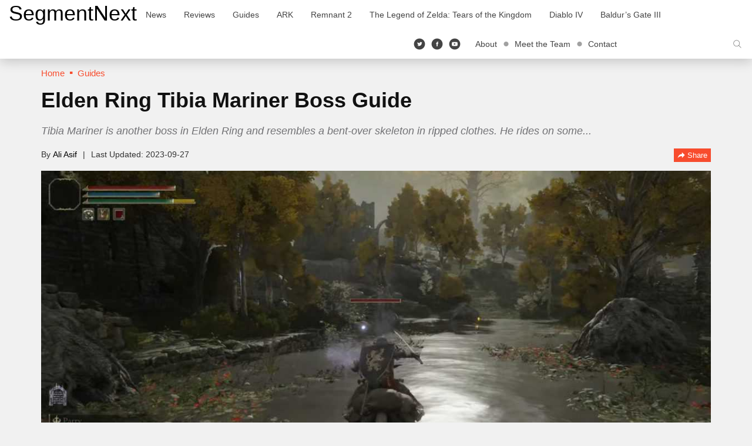

--- FILE ---
content_type: text/css
request_url: https://cdn.segmentnextimages.com/wp-content/plugins/aksile-silo/public/css/aksile-silo-public.css?ver=1768784682
body_size: 11150
content:
@charset "UTF-8";
/*
To change this license header, choose License Headers in Project Properties.
To change this template file, choose Tools | Templates
and open the template in the editor.
*/
/*
    Created on : 31-Jul-2018, 01:18:21
    Author     : Mohsin Rafique
*/
/*------------------------------------------------------------------------------
# Fonts
------------------------------------------------------------------------------*/
/*------------------------------------------------------------------------------
## SN Icons
------------------------------------------------------------------------------*/
@font-face {
    font-family: 'fiowo-icons';
    src: url('../fonts/sn-icons/fiowo-icons.eot');
    src: url('../fonts/sn-icons/fiowo-icons.eot?#iefix') format('embedded-opentype'),
        url('../fonts/sn-icons/fiowo-icons.woff') format('woff'), url('../fonts/sn-icons/fiowo-icons.ttf') format('truetype'),
        url('../fonts/sn-icons/fiowo-icons.svg#fiowo-icons') format('svg');
    font-weight: normal;
    font-style: normal;
    line-height: 1;
}
[data-icon]:before {
    font-family: 'fiowo-icons' !important;
    content: attr(data-icon);
    font-style: normal !important;
    font-weight: normal !important;
    font-variant: normal !important;
    text-transform: none !important;
    speak: none;
    line-height: 1;
    -webkit-font-smoothing: antialiased;
    -moz-osx-font-smoothing: grayscale;
}

[class^='icon-']:before,
[class*=' icon-']:before {
    font-family: 'fiowo-icons' !important;
    font-style: normal !important;
    font-weight: normal !important;
    font-variant: normal !important;
    text-transform: none !important;
    speak: none;
    line-height: 1;
    -webkit-font-smoothing: antialiased;
    -moz-osx-font-smoothing: grayscale;
}

.icon-close:before {
    content: '\61';
}

.icon-comment:before {
    content: '\62';
}

.icon-email:before {
    content: '\63';
}

.icon-enter:before {
    content: '\64';
}

.icon-facebook-circle:before {
    content: '\65';
}

.icon-login:before {
    content: '\66';
}

.icon-menu:before {
    content: '\67';
}

.icon-nintendo-3ds:before {
    content: '\68';
}

.icon-pc:before {
    content: '\69';
}

.icon-play:before {
    content: '\6a';
}

.icon-play-station:before {
    content: '\6b';
}

.icon-profile:before {
    content: '\6c';
}

.icon-ps-vista:before {
    content: '\6d';
}

.icon-search:before {
    content: '\6f';
}

.icon-share:before {
    content: '\70';
}

.icon-share-circle:before {
    content: '\71';
}

.icon-show-hide:before {
    content: '\72';
}

.icon-twitter:before {
    content: '\73';
}

.icon-twitter-circle:before {
    content: '\74';
}

.icon-wii-u:before {
    content: '\75';
}

.icon-xbox:before {
    content: '\76';
}

.icon-youtube:before {
    content: '\77';
}

.icon-google-plus:before {
    content: '\78';
}

.icon-arrow-right:before {
    content: '\79';
}

.icon-arrow-left:before {
    content: '\7a';
}

.icon-linked-in:before {
    content: '\41';
}

.icon-facebook:before {
    content: '\42';
}

.icon-linkedin-open:before {
    content: '\43';
}

.icon-redit:before {
    content: '\44';
}

.icon-replay:before {
    content: '\6e';
}

.icon-tick-2:before {
    content: '\45';
}

.icon-tick:before {
    content: '\46';
}

.icon-arrow-up:before {
    content: '\47';
}

.icon-arrow-down:before {
    content: '\48';
}

.icon-cross:before {
    content: '\49';
}

.icon-arrow-left-2:before {
    content: '\4a';
}

.icon-arrow-right-2:before {
    content: '\4b';
}

/*------------------------------------------------------------------------------
# Slick Slider
------------------------------------------------------------------------------*/
/* Slider */
.slick-slider {
    position: relative;
    display: block;
    -webkit-box-sizing: border-box;
    box-sizing: border-box;
    -webkit-touch-callout: none;
    -webkit-user-select: none;
    -khtml-user-select: none;
    -moz-user-select: none;
    -ms-user-select: none;
    user-select: none;
    -ms-touch-action: pan-y;
    touch-action: pan-y;
    -webkit-tap-highlight-color: transparent;
}

.slick-list {
    position: relative;
    overflow: hidden;
    display: block;
    margin: 0;
    padding: 0;
}
.slick-list:focus {
    outline: none;
}
.slick-list.dragging {
    cursor: pointer;
    cursor: hand;
}

.slick-slider .slick-track,
.slick-slider .slick-list {
    -webkit-transform: translate3d(0, 0, 0);
    -moz-transform: translate3d(0, 0, 0);
    -ms-transform: translate3d(0, 0, 0);
    -o-transform: translate3d(0, 0, 0);
    transform: translate3d(0, 0, 0);
}

.slick-track {
    position: relative;
    left: 0;
    top: 0;
    display: block;
    margin-left: auto;
    margin-right: auto;
}
.slick-track:before,
.slick-track:after {
    content: '';
    display: table;
}
.slick-track:after {
    clear: both;
}
.slick-loading .slick-track {
    visibility: hidden;
}

.slick-slide {
    float: left;
    height: 100%;
    min-height: 1px;
    display: none;
}
[dir='rtl'] .slick-slide {
    float: right;
}
.slick-slide img {
    display: block;
}
.slick-slide.slick-loading img {
    display: none;
}
.slick-slide.dragging img {
    pointer-events: none;
}
.slick-initialized .slick-slide {
    display: block;
}
.slick-loading .slick-slide {
    visibility: hidden;
}
.slick-vertical .slick-slide {
    display: block;
    height: auto;
    border: 1px solid transparent;
}

.slick-arrow.slick-hidden {
    display: none;
}

/* Slider */
.slick-loading .slick-list {
    background: #fff url('./ajax-loader.gif') center center no-repeat;
}
.slick-list .slick-slide {
    padding: 15px 20px 25px 30px;
    position: relative;
}
.slick-list .slick-slide:after {
    background: #d7d7d7;
    content: '';
    display: block;
    height: 80%;
    position: absolute;
    right: 0;
    top: 10%;
    width: 1px;
}

/* Icons */
@font-face {
    font-family: 'slick';
    src: url('../fonts/slick/slick.eot');
    src: url('../fonts/slick/slick.eot?#iefix') format('embedded-opentype'), url('../fonts/slick/slick.woff') format('woff'),
        url('../fonts/slick/slick.ttf') format('truetype'), url('../fonts/slick/slick.svg#slick') format('svg');
    font-weight: normal;
    font-style: normal;
}
/* Arrows */
.slick-prev,
.slick-next {
    position: absolute;
    display: block;
    height: 20px;
    width: 20px;
    line-height: 0px;
    font-size: 0px;
    cursor: pointer;
    background: transparent;
    color: transparent;
    top: 50%;
    -webkit-transform: translate(0, -50%);
    -ms-transform: translate(0, -50%);
    transform: translate(0, -50%);
    padding: 0;
    border: none;
    outline: none;
}
.slick-prev:hover,
.slick-prev:focus,
.slick-next:hover,
.slick-next:focus {
    outline: none;
    background: transparent;
    color: transparent;
}
.slick-prev:hover:before,
.slick-prev:focus:before,
.slick-next:hover:before,
.slick-next:focus:before {
    opacity: 1;
}
.slick-prev.slick-disabled:before,
.slick-next.slick-disabled:before {
    opacity: 0.25;
}
.slick-prev:before,
.slick-next:before {
    font-family: 'slick';
    font-size: 20px;
    line-height: 1;
    color: black;
    opacity: 0.75;
    -webkit-font-smoothing: antialiased;
    -moz-osx-font-smoothing: grayscale;
}

.slick-prev {
    left: -25px;
}
[dir='rtl'] .slick-prev {
    left: auto;
    right: -25px;
}
.slick-prev:before {
    font-family: 'segmentnext-icons';
    content: attr(data-icon);
    font-style: normal;
    font-weight: normal;
    font-variant: normal;
    text-transform: none;
    speak: none;
    line-height: 1;
    -webkit-font-smoothing: antialiased;
    -moz-osx-font-smoothing: grayscale;
    content: 'c';
}
[dir='rtl'] .slick-prev:before {
    content: 'b';
}

.slick-next {
    right: -25px;
}
[dir='rtl'] .slick-next {
    left: -25px;
    right: auto;
}
.slick-next:before {
    font-family: 'segmentnext-icons';
    content: attr(data-icon);
    font-style: normal;
    font-weight: normal;
    font-variant: normal;
    text-transform: none;
    speak: none;
    line-height: 1;
    -webkit-font-smoothing: antialiased;
    -moz-osx-font-smoothing: grayscale;
    content: 'b';
}
[dir='rtl'] .slick-next:before {
    content: 'c';
}

/* Dots */
.slick-dotted.slick-slider {
    margin-bottom: 30px;
}

.slick-dots {
    position: absolute;
    bottom: -25px;
    list-style: none;
    display: block;
    text-align: center;
    padding: 0;
    margin: 0;
    width: 100%;
}
.slick-dots li {
    position: relative;
    display: inline-block;
    height: 20px;
    width: 20px;
    margin: 0 5px;
    padding: 0;
    cursor: pointer;
}
.slick-dots li button {
    border: 0;
    background: transparent;
    display: block;
    height: 20px;
    width: 20px;
    outline: none;
    line-height: 0px;
    font-size: 0px;
    color: transparent;
    padding: 5px;
    cursor: pointer;
}
.slick-dots li button:hover,
.slick-dots li button:focus {
    outline: none;
}
.slick-dots li button:hover:before,
.slick-dots li button:focus:before {
    opacity: 1;
}
.slick-dots li button:before {
    position: absolute;
    top: 0;
    left: 0;
    content: '•';
    width: 20px;
    height: 20px;
    font-family: 'slick';
    font-size: 6px;
    line-height: 20px;
    text-align: center;
    color: black;
    opacity: 0.25;
    -webkit-font-smoothing: antialiased;
    -moz-osx-font-smoothing: grayscale;
}
.slick-dots li.slick-active button:before {
    color: black;
    opacity: 0.75;
}

/*------------------------------------------------------------------------------
# Components
------------------------------------------------------------------------------*/
/*------------------------------------------------------------------------------
## Related Posts
------------------------------------------------------------------------------*/
.related-articles {
    background: #fff;
    padding-bottom: 50px;
}
.related-articles h4 {
    font-size: 14px;
    margin-bottom: 10px;
    text-transform: uppercase;
}

.related-posts-drawer {
    left: 0;
    right: 0;
    bottom: auto;
    display: block;
    margin-top: 100vh;
    position: fixed;
    top: 0;
    -webkit-transform: translateY(0);
    -ms-transform: translateY(0);
    transform: translateY(0);
    width: 100%;
    z-index: 20;
}
@media (min-width: 1024px) {
    .related-posts-drawer {
        display: block;
    }
}
@media (max-width: 991px) {
    .related-posts-drawer {
        display: none;
    }
}
.related-posts-drawer:after {
    border-top: 1px solid #d7d7d7;
    content: '';
    display: block;
    margin: auto;
    max-width: 1440px;
}
.related-posts-drawer .drawer-toggle {
    height: 38px;
    padding: 0;
    width: 100%;
}
.related-posts-drawer .drawer-toggle .drawer-toggle-btn-wrap {
    border-bottom: 1px solid #d7d7d7;
    display: block !important;
    -ms-flex-preferred-size: 81.25734%;
    flex-basis: 81.25734%;
    margin-left: 8.37133%;
    margin-right: 1.03799%;
    padding-left: 0;
    width: 81.25734%;
}
.related-posts-drawer .drawer-toggle .drawer-toggle-btn-wrap:after {
    clear: both;
    content: '';
    display: table;
}
.related-posts-drawer .drawer-toggle .drawer-toggle-btn-wrap .more-drawer__toggle-btn {
    -moz-appearance: none;
    -webkit-appearance: none;
    background: #d7d7d7;
    border: none;
    float: right;
    height: 38px;
    min-width: 240px;
}
.related-posts-drawer .drawer-toggle .drawer-toggle-btn-wrap .more-drawer__toggle-btn .more-drawer__toggle-btn-text {
    float: none;
    text-align: left;
}
.related-posts-drawer .drawer-toggle .drawer-toggle-btn-wrap .more-drawer__toggle-btn .more-drawer__toggle-btn-text:before {
    content: '-';
    display: inline-block;
    text-align: center;
    width: 20px;
}
.related-posts-drawer .drawer-toggle .drawer-toggle-btn-wrap .more-drawer__toggle-btn.expanded .more-drawer__toggle-btn-text:before {
    content: '+';
}

.scroll-viewed-50 .related-posts-drawer {
    -webkit-transform: translateY(-100%);
    -ms-transform: translateY(-100%);
    transform: translateY(-100%);
    -webkit-transition: -webkit-transform 1s;
    transition: -webkit-transform 1s;
    -o-transition: transform 1s;
    transition: transform 1s;
    transition: transform 1s, -webkit-transform 1s;
}

.related-posts-content,
.related-posts-mobile {
    background: #fff;
    height: auto;
    /* Slider */
}
.related-posts-content h4,
.related-posts-mobile h4 {
    margin-bottom: 10px;
    padding-top: 20px;
    padding-left: 30px;
}
.related-posts-content.slick-dotted.slick-slider,
.related-posts-mobile.slick-dotted.slick-slider {
    margin-bottom: 0;
}
.related-posts-content .related-articles-link,
.related-posts-mobile .related-articles-link {
    font-size: 14px;
    line-height: 1.5;
    display: -webkit-box;
    display: -ms-flexbox;
    display: flex;
    -webkit-box-align: start;
    -ms-flex-align: start;
    align-items: flex-start;
}
.related-posts-content .related-articles-link figure,
.related-posts-mobile .related-articles-link figure {
    display: -webkit-box;
    display: -ms-flexbox;
    display: flex;
    -webkit-box-flex: 0;
    -ms-flex: 0 0 85px;
    flex: 0 0 85px;
    margin: 0 20px 0 0;
    max-width: 85px;
    width: 85px;
}
.related-posts-content .related-articles-link figure img,
.related-posts-mobile .related-articles-link figure img {
    width: 100%;
    max-height: 80px;
}
.related-posts-content .slick-slide:after,
.related-posts-mobile .slick-slide:after {
    height: 100%;
    top: 0;
}
.related-posts-content .slick-track,
.related-posts-mobile .slick-track {
    display: -webkit-box;
    display: -ms-flexbox;
    display: flex;
    -webkit-box-align: center;
    -ms-flex-align: center;
    align-items: center;
}

.related-posts-content {
    max-height: 0;
    overflow: hidden;
    position: relative;
}
.related-posts-content.expanded {
    max-height: 100%;
}
.related-posts-content .slick-slider {
    width: 90%;
    margin: 0 auto;
}
.related-posts-content .slick-arrow {
    width: 65px;
    height: 65px;
    border-radius: 50%;
}
.related-posts-content .slick-arrow:hover {
    -webkit-box-shadow: 0 2px 4px 0 rgba(0, 0, 0, 0.12);
    box-shadow: 0 2px 4px 0 rgba(0, 0, 0, 0.12);
}
.related-posts-content .slick-prev {
    left: -65px;
}
.related-posts-content .slick-next {
    right: -65px;
}

.related-posts-mobile .related-articles-link {
    font-size: 14px;
    line-height: 1.5;
}
.related-posts-mobile .slick-list {
    padding-bottom: 10px;
}
.related-posts-mobile .slick-list .slick-slide {
    padding: 0 50px;
}
.related-posts-mobile .slick-dots {
    padding: 0;
}
.related-posts-mobile .slick-dots li button:before {
    width: 10px;
    height: 10px;
    line-height: 8px;
    color: #fff;
    border: 1px solid #202124;
    background: #202124;
    border-radius: 50%;
}
.related-posts-mobile .slick-dots li.slick-active button:before {
    color: #000;
}

.external-link {
    background-position: center right;
    background-repeat: no-repeat;
    background-image: url(../images/external-link.svg);
    background-image: -webkit-gradient(linear, left top, left bottom, from(transparent), to(transparent)),
        url('../images/external-link.svg');
    background-image: -webkit-linear-gradient(transparent, transparent), url('../images/external-link.svg');
    background-image: -o-linear-gradient(transparent, transparent), url('../images/external-link.svg');
    background-image: linear-gradient(transparent, transparent), url('../images/external-link.svg');
    padding-right: 13px;
}

/*------------------------------------------------------------------------------
## Style the buttons that are used to open and close the accordion panel
------------------------------------------------------------------------------*/
.articles-guide {
    margin: 0 auto 25px;
    padding-top: 25px;
    border-top: 2px solid #f84c2d;
    border-bottom: 2px solid #f84c2d;
}
.articles-guide h4 {
    margin-bottom: 20px;
}
.articles-guide .accordion {
    background-color: #eee;
    color: #444;
    cursor: pointer;
    padding: 18px 40px 18px 18px;
    width: 100%;
    border: none;
    text-align: left;
    outline: none;
    font-size: 15px;
    -webkit-transition: 0.4s;
    -o-transition: 0.4s;
    transition: 0.4s;
    position: relative;
}
.articles-guide .active,
.articles-guide .accordion:hover {
    background-color: #ccc;
}
.articles-guide .accordion:after {
    content: '\002B';
    color: #777;
    font-weight: bold;
    position: absolute;
    right: 15px;
    top: 50%;
    -webkit-transform: translateY(-50%);
    -ms-transform: translateY(-50%);
    transform: translateY(-50%);
}
.articles-guide .active:after {
    content: '\2212';
}
.articles-guide .collapse-control {
    position: absolute;
    top: 53%;
    -webkit-transform: translateY(-53%);
    -ms-transform: translateY(-53%);
    transform: translateY(-53%);
    right: 20px;
    -webkit-transform-origin: center;
    -ms-transform-origin: center;
    transform-origin: center;
}
.articles-guide .collapse-control .collapse-control-length {
    font-weight: 500;
    margin-right: 5px;
    opacity: 1;
    -webkit-transition: opacity 0.15s;
    -o-transition: opacity 0.15s;
    transition: opacity 0.15s;
    font-size: 15px;
}
.articles-guide .active .collapse-control .collapse-control-length {
    opacity: 0;
}
.articles-guide .panel {
    padding: 1px 18px 0 18px;
    background-color: white;
    max-height: 0;
    overflow: hidden;
    -webkit-transition: max-height 0.2s ease-out;
    -o-transition: max-height 0.2s ease-out;
    transition: max-height 0.2s ease-out;
}
.articles-guide .panel a {
    font-size: 16px;
}
.articles-guide .panel p {
    margin: 20px 0;
}

/*------------------------------------------------------------------------------
## Sidebar Menu
------------------------------------------------------------------------------*/
.sidebar-menu-area .menu-home {
    padding: 10px;
    font-weight: 500;
    color: #fff;
}
.sidebar-menu-area .nav.nav-sidebar {
    list-style: none;
    background: #333;
}
.sidebar-menu-area .nav.nav-sidebar li a {
    display: block;
    font-weight: 500;
    font-size: 13px;
    color: #cfcfcf;
    padding: 8px 10px 8px 17px;
    -webkit-transition: all 0.25s ease-in;
    -o-transition: all 0.25s ease-in;
    transition: all 0.25s ease-in;
}
.sidebar-menu-area .nav.nav-sidebar li a::before {
    font-family: 'segmentnext-icons';
    content: attr(data-icon);
    font-style: normal;
    font-weight: normal;
    font-variant: normal;
    text-transform: none;
    speak: none;
    line-height: 1;
    -webkit-font-smoothing: antialiased;
    -moz-osx-font-smoothing: grayscale;
    content: '\38';
    font-size: 5px;
    padding-right: 9px;
    position: relative;
    top: -2px;
}
.sidebar-menu-area .nav.nav-sidebar li a:hover,
.sidebar-menu-area .nav.nav-sidebar li a:focus {
    background: transparent;
    color: #fff;
}
.sidebar-menu-area .nav.nav-sidebar li.current-menu-item {
    background: #f84c2d;
}
.sidebar-menu-area .nav.nav-sidebar li.current-menu-item a {
    color: #fff;
}
.sidebar-menu-area .nav.nav-sidebar li.current-menu-item .trigger.icon-arrow-left::before,
.sidebar-menu-area .nav.nav-sidebar li.current-menu-item .trigger2.icon-arrow-left::before {
    color: #fff;
}
.sidebar-menu-area .nav.nav-sidebar li.home a {
    background: #111;
    color: #fff;
    font-size: 14px;
    padding: 8px 10px;
}
.sidebar-menu-area .nav.nav-sidebar li.home a::before {
    font-family: 'segmentnext-icons';
    content: attr(data-icon);
    font-style: normal;
    font-weight: normal;
    font-variant: normal;
    text-transform: none;
    speak: none;
    line-height: 1;
    -webkit-font-smoothing: antialiased;
    -moz-osx-font-smoothing: grayscale;
    content: '\39';
    font-size: 15px;
    position: relative;
    padding-right: 6px;
    top: 1px;
}
.sidebar-menu-area .nav.nav-sidebar li.menu-item-has-children .toggleWrap a,
.sidebar-menu-area .nav.nav-sidebar li.menu-item-has-children .toggleWrap2 a {
    padding-left: 31px;
}
.sidebar-menu-area .nav.nav-sidebar li.menu-item-has-children .toggleWrap a::before,
.sidebar-menu-area .nav.nav-sidebar li.menu-item-has-children .toggleWrap2 a::before {
    display: none;
}
.sidebar-menu-area .nav.nav-sidebar li.menu-item-has-children .trigger,
.sidebar-menu-area .nav.nav-sidebar li.menu-item-has-children .trigger2 {
    float: left;
    font-family: 'segmentnext-icons';
    content: attr(data-icon);
    font-style: normal;
    font-weight: normal;
    font-variant: normal;
    text-transform: none;
    speak: none;
    line-height: 1;
    -webkit-font-smoothing: antialiased;
    -moz-osx-font-smoothing: grayscale;
    content: '\36';
    font-size: 16px;
    position: relative;
    top: 11px;
    left: 10px;
    color: #f84c2d;
    cursor: pointer;
    -webkit-transition: -webkit-transform 0.25s ease;
    transition: -webkit-transform 0.25s ease;
    -o-transition: transform 0.25s ease;
    transition: transform 0.25s ease;
    transition: transform 0.25s ease, -webkit-transform 0.25s ease;
}
.sidebar-menu-area .nav.nav-sidebar li.menu-item-has-children .openMenu .trigger,
.sidebar-menu-area .nav.nav-sidebar li.menu-item-has-children .openMenu .trigger2 {
    -webkit-transform: rotate(90deg);
    -ms-transform: rotate(90deg);
    transform: rotate(90deg);
}
.sidebar-menu-area .nav.nav-sidebar li.menu-item-has-children .nav-sidebar-sub,
.sidebar-menu-area .nav.nav-sidebar li.menu-item-has-children .grandchild-menu {
    padding: 0;
    display: none;
    list-style-type: none;
    background: #444;
}
.sidebar-menu-area .nav.nav-sidebar li.menu-item-has-children .nav-sidebar-sub li a,
.sidebar-menu-area .nav.nav-sidebar li.menu-item-has-children .grandchild-menu li a {
    padding-left: 47px;
    font-weight: 400;
}
.sidebar-menu-area .nav.nav-sidebar li.menu-item-has-children .nav-sidebar-sub li a::before,
.sidebar-menu-area .nav.nav-sidebar li.menu-item-has-children .grandchild-menu li a::before {
    font-family: 'segmentnext-icons';
    content: attr(data-icon);
    font-style: normal;
    font-weight: normal;
    font-variant: normal;
    text-transform: none;
    speak: none;
    line-height: 1;
    -webkit-font-smoothing: antialiased;
    -moz-osx-font-smoothing: grayscale;
    content: '\38';
    font-size: 5px;
    padding-right: 9px;
    position: relative;
    top: -2px;
}
.sidebar-menu-area .nav.nav-sidebar li.menu-item-has-children .nav-sidebar-sub li.menu-item-has-children .trigger,
.sidebar-menu-area .nav.nav-sidebar li.menu-item-has-children .nav-sidebar-sub li.menu-item-has-children .trigger2,
.sidebar-menu-area .nav.nav-sidebar li.menu-item-has-children .grandchild-menu li.menu-item-has-children .trigger,
.sidebar-menu-area .nav.nav-sidebar li.menu-item-has-children .grandchild-menu li.menu-item-has-children .trigger2 {
    top: 9px;
    left: 25px;
}
.sidebar-menu-area .nav.nav-sidebar li.menu-item-has-children .grandchild-menu li a {
    font-size: 12px;
    padding-top: 4px;
    padding-bottom: 6px;
}

/*------------------------------------------------------------------------------
## Mobile Silo Menu
------------------------------------------------------------------------------*/
.noOver {
    overflow: hidden;
    height: 100%;
}

.silo-navbar {
    min-height: 46px;
}
.silo-navbar .navbar {
    min-height: auto;
    background: #f1f1f1;
    -webkit-box-shadow: 0 2px 2px 0 rgba(0, 0, 0, 0.1);
    box-shadow: 0 2px 2px 0 rgba(0, 0, 0, 0.1);
    position: relative;
    top: 0;
    left: 0;
    z-index: 9;
    width: 100%;
    border: 0;
}
.silo-navbar .navbar.sticky {
    position: fixed;
    top: 0;
}
.silo-navbar .navbar .navbar-header {
    z-index: 10;
    position: relative;
}
.silo-navbar .navbar .navbar-brand {
    font-size: 14px;
    line-height: 14px;
    height: auto;
    padding: 15px;
    font-family: 'SNHeadings', -apple-system, BlinkMacSystemFont, 'Segoe UI', Roboto, 'Helvetica Neue', Arial, sans-serif,
        'Apple Color Emoji', 'Segoe UI Emoji', 'Segoe UI Symbol';
    text-transform: uppercase;
    color: #333;
}
.silo-navbar .navbar .navbar-toggle {
    position: absolute;
    padding: 8px 10px 0;
    margin: 0;
    right: 0;
    width: 100%;
    text-align: right;
    color: #333;
}
.silo-navbar .navbar .navbar-toggle i {
    font-size: 28px;
    line-height: 28px;
}
.silo-navbar .navbar .navbar-collapse {
    position: fixed;
    width: 100%;
    height: 100%;
    top: 0;
    background: #f1f1f1;
    padding: 0;
    z-index: 10;
    overflow: auto;
}
.silo-navbar .navbar .navbar-collapse .navbar-nav {
    margin: 0;
}
.silo-navbar .navbar li {
    border-bottom: solid 2px rgba(0, 0, 0, 0.07);
}
.silo-navbar .navbar li:last-child {
    border-bottom: 0;
}
.silo-navbar .navbar li a {
    font-weight: 400;
    font-size: 16px;
    line-height: 30px;
    padding: 15px;
}
.silo-navbar .navbar li a:before,
.silo-navbar .navbar li a:after {
    content: ' ';
    display: table;
}
.silo-navbar .navbar li a:after {
    clear: both;
}
.silo-navbar .navbar li a .caret {
    border: none;
    float: right;
    margin: 0 -10px 0 0;
    width: 30px;
    height: 30px;
    text-align: center;
    font-size: 20px;
}
.silo-navbar .navbar li a .caret:before {
    font-family: 'segmentnext-icons';
    content: attr(data-icon);
    font-style: normal;
    font-weight: normal;
    font-variant: normal;
    text-transform: none;
    speak: none;
    line-height: 1;
    -webkit-font-smoothing: antialiased;
    -moz-osx-font-smoothing: grayscale;
    content: '\65';
    position: relative;
    top: 3px;
}
.silo-navbar .navbar li.open {
    position: relative;
}
.silo-navbar .navbar li.open:before {
    content: '';
    position: absolute;
    width: 6px;
    top: 0;
    bottom: 0;
    left: 0;
    background-color: #bf1313;
    z-index: 1;
    margin-bottom: -2px;
}
.silo-navbar .navbar li.open a {
    padding: 15px 0 15px 28px;
    line-height: 30px;
}
.silo-navbar .navbar li.open a .caret {
    margin: 0 5px;
}
.silo-navbar .navbar li.open a .caret:before {
    content: '\64';
}
.silo-navbar .navbar.siloOpen {
    z-index: 13;
}
.silo-navbar .navbar.siloOpen .navbar-header {
    z-index: 9;
}
.silo-navbar .navbar.siloOpen .navbar-collapse {
    z-index: 10;
}
.silo-navbar.open .navbar-header {
    z-index: 8;
}

/*------------------------------------------------------------------------------
## In Content Promo
------------------------------------------------------------------------------*/
.in-line-promo {
    background: #f9f9f9;
    padding: 15px 20px 20px;
    margin-bottom: 15px;
}
.in-line-promo .title {
    margin-bottom: 15px;
    font-size: 20px;
    font-weight: 500;
}
.in-line-promo .description {
    margin-bottom: 25px;
}
.in-line-promo .btn-icp {
    color: #fff !important;
    padding: 10px !important;
    text-transform: uppercase;
    line-height: 1 !important;
}

.aksile-silo-drawer {
    background: #fff;
    width: 100%;
    -webkit-box-shadow: 0 -2.25px 3.375px 0 rgba(0, 0, 0, 0.08);
    box-shadow: 0 -2.25px 3.375px 0 rgba(0, 0, 0, 0.08);
    -webkit-transition: all 0.3s ease-out;
    -o-transition: all 0.3s ease-out;
    transition: all 0.3s ease-out;
    position: fixed;
    z-index: 1001;
}
.aksile-silo-drawer.top {
    padding: 15px 0;
    top: 0;
    -webkit-transform: translateY(-100%);
    -ms-transform: translateY(-100%);
    transform: translateY(-100%);
}
.aksile-silo-drawer.bottom {
    padding: 10px 0;
    bottom: 0;
    -webkit-transform: translateY(100%);
    -ms-transform: translateY(100%);
    transform: translateY(100%);
}
.aksile-silo-drawer .newsletter-content-wrap {
    font-size: 14px;
}
@media (min-width: 992px) {
    .aksile-silo-drawer .newsletter-content-wrap {
        display: -webkit-box;
        display: -ms-flexbox;
        display: flex;
        -webkit-box-orient: horizontal;
        -webkit-box-direction: normal;
        -ms-flex-direction: row;
        flex-direction: row;
        -webkit-box-align: center;
        -ms-flex-align: center;
        align-items: center;
    }
}
.aksile-silo-drawer .newsletter-content-wrap i {
    font-size: 20px;
    margin-right: 10px;
}
.aksile-silo-drawer .newsletter-content-wrap .newsletter-label {
    font-weight: 500;
    position: relative;
    top: -3px;
}
.aksile-silo-drawer .newsletter-content-wrap .newsletter-label:after {
    content: ' | ';
    padding: 0 6px 0 3px;
}
.aksile-silo-drawer .newsletter-content-wrap .newsletter-copy {
    margin-right: 20px;
}
.aksile-silo-drawer .newsletter-content-wrap .action-wrap .btn {
    padding: 3px 12px 5px;
    font-size: 13px;
    font-weight: 500;
    -webkit-transition: all 0.2s ease;
    -o-transition: all 0.2s ease;
    transition: all 0.2s ease;
    border: 0 none;
}
.aksile-silo-drawer .newsletter-content-wrap .action-wrap a {
    text-transform: uppercase;
}
.aksile-silo-drawer .newsletter-content-wrap .action-wrap a:hover,
.aksile-silo-drawer .newsletter-content-wrap .action-wrap a:focus,
.aksile-silo-drawer .newsletter-content-wrap .action-wrap a:active {
    color: #fff;
    background: #e02907;
}
.aksile-silo-drawer .newsletter-content-wrap .action-wrap button {
    color: #e02907;
}
.aksile-silo-drawer .newsletter-content-wrap .action-wrap button:hover,
.aksile-silo-drawer .newsletter-content-wrap .action-wrap button:focus,
.aksile-silo-drawer .newsletter-content-wrap .action-wrap button:active {
    color: #f84c2d;
    background: transparent;
}
@media (max-width: 991px) {
    .aksile-silo-drawer .newsletter-content-wrap i {
        display: none;
    }
    .aksile-silo-drawer .newsletter-content-wrap .newsletter-label,
    .aksile-silo-drawer .newsletter-content-wrap .newsletter-copy {
        display: block;
    }
    .aksile-silo-drawer .newsletter-content-wrap .newsletter-label:after {
        display: none;
    }
    .aksile-silo-drawer .newsletter-content-wrap .newsletter-copy {
        margin-bottom: 10px;
    }
}

.scroll-viewed-50 .aksile-silo-drawer {
    -webkit-transform: translateY(0);
    -ms-transform: translateY(0);
    transform: translateY(0);
    -webkit-transition: all 0.3s ease-in;
    -o-transition: all 0.3s ease-in;
    transition: all 0.3s ease-in;
}
.scroll-viewed-50 .aksile-silo-drawer.top.dismissed {
    -webkit-transform: translateY(-100%);
    -ms-transform: translateY(-100%);
    transform: translateY(-100%);
}
.scroll-viewed-50 .aksile-silo-drawer.bottom.dismissed {
    -webkit-transform: translateY(100%);
    -ms-transform: translateY(100%);
    transform: translateY(100%);
}

.single .in-content-mobile-menu {
    margin: 0 auto 25px;
    padding-top: 15px;
    border-top: 2px solid #f84c2d;
    border-bottom: 2px solid #f84c2d;
}
.single .in-content-mobile-menu .in-content-mobile-menu-header {
    margin-bottom: 20px;
}
.single .in-content-mobile-menu .in-content-mobile-menu-header img,
.single .in-content-mobile-menu .in-content-mobile-menu-header h4 {
    vertical-align: middle;
    display: inline-block;
    margin-bottom: 0;
}
.single .in-content-mobile-menu .in-content-mobile-menu-header img {
    max-width: 50px;
    margin-right: 10px;
}
.single .in-content-mobile-menu .in-content-mobile-menu-header h4 {
    width: calc(100% - 60px);
    text-transform: uppercase;
}
.single .in-content-mobile-menu ul li {
    margin-bottom: 1px;
}
.single .in-content-mobile-menu ul li:last-child {
    margin-bottom: 0;
}
.single .in-content-mobile-menu .navbar-nav {
    margin: 0;
    padding: 0;
}
.single .in-content-mobile-menu .navbar-nav > li a {
    font-size: 15px;
    font-weight: 400;
}
.single .in-content-mobile-menu .navbar-nav > li > a {
    color: #444;
    background-color: #eee;
    padding: 18px 40px 18px 18px;
}
.single .in-content-mobile-menu .navbar-nav > li > a:hover,
.single .in-content-mobile-menu .navbar-nav > li > a:focus,
.single .in-content-mobile-menu .navbar-nav > li > aactive {
    background-color: #ccc;
}
.single .in-content-mobile-menu .navbar-nav > li > a.dropdown-toggle:after {
    content: '\002B';
    color: #777;
    font-weight: bold;
    position: absolute;
    right: 15px;
    top: 50%;
    -webkit-transform: translateY(-50%);
    -ms-transform: translateY(-50%);
    transform: translateY(-50%);
}
.single .in-content-mobile-menu .navbar-nav > li.open > a {
    background-color: #ccc;
}
.single .in-content-mobile-menu .navbar-nav > li.open > a.dropdown-toggle:after {
    content: '\2212';
}
.single .in-content-mobile-menu .navbar-nav > li .dropdown-menu {
    padding: 15px 0;
    -webkit-transition: max-height 0.2s ease-out;
    -o-transition: max-height 0.2s ease-out;
    transition: max-height 0.2s ease-out;
}
.single .in-content-mobile-menu .navbar-nav > li .dropdown-menu li {
    margin: 0;
}
.single .in-content-mobile-menu .navbar-nav > li.open .dropdown-menu > li > a {
    padding-left: 20px;
}
.single .in-content-mobile-menu .navbar-nav > li.open .dropdown-menu > li > a:hover,
.single .in-content-mobile-menu .navbar-nav > li.open .dropdown-menu > li > a:focus,
.single .in-content-mobile-menu .navbar-nav > li.open .dropdown-menu > li > a:active {
    background: none;
}
.single .in-content-mobile-menu .caret {
    display: none;
}

.single .in-content-aksile-silo-menu {
    background: #fff;
    margin: 0 auto;
    padding: 25px 30px 30px;
    border-top: 2px solid #f84c2d;
    border-bottom: 2px solid #f84c2d;
}
.single .in-content-aksile-silo-menu:before,
.single .in-content-aksile-silo-menu:after {
    content: ' ';
    display: table;
}
.single .in-content-aksile-silo-menu:after {
    clear: both;
}
@media (max-width: 767px) {
    .single .in-content-aksile-silo-menu {
        padding: 25px 0 30px;
    }
}
@media (max-width: 768px) {
    .single .in-content-aksile-silo-menu {
        margin-bottom: 30px;
    }
}
.single .in-content-aksile-silo-menu .in-content-aksile-silo-menu-header {
    padding-bottom: 20px;
}
.single .in-content-aksile-silo-menu .in-content-aksile-silo-menu-header img,
.single .in-content-aksile-silo-menu .in-content-aksile-silo-menu-header h4 {
    vertical-align: middle;
    display: inline-block;
    margin-bottom: 0;
}
.single .in-content-aksile-silo-menu .in-content-aksile-silo-menu-header img {
    max-width: 50px;
    margin-right: 10px;
}
.single .in-content-aksile-silo-menu .in-content-aksile-silo-menu-header h4 {
    width: calc(100% - 60px);
    text-transform: uppercase;
}
.single .in-content-aksile-silo-menu ul li {
    margin-bottom: 1px;
}
.single .in-content-aksile-silo-menu ul li:last-child {
    margin-bottom: 0;
}
.single .in-content-aksile-silo-menu .navbar-nav {
    margin: 0;
    padding: 0;
}
.single .in-content-aksile-silo-menu .navbar-nav > li {
    width: 100%;
}
.single .in-content-aksile-silo-menu .navbar-nav > li a {
    font-size: 15px;
    font-weight: 400;
}
.single .in-content-aksile-silo-menu .navbar-nav > li > a {
    color: #444;
    background-color: #eee;
    padding: 12px 40px 12px 18px;
}
.single .in-content-aksile-silo-menu .navbar-nav > li > a:hover,
.single .in-content-aksile-silo-menu .navbar-nav > li > a:focus,
.single .in-content-aksile-silo-menu .navbar-nav > li > aactive {
    background-color: #ccc;
}
.single .in-content-aksile-silo-menu .navbar-nav > li > a.dropdown-toggle:after {
    content: '\002B';
    color: #777;
    font-weight: bold;
    position: absolute;
    right: 15px;
    top: 50%;
    -webkit-transform: translateY(-50%);
    -ms-transform: translateY(-50%);
    transform: translateY(-50%);
}
.single .in-content-aksile-silo-menu .navbar-nav > li.open > a {
    background-color: #ccc;
}
.single .in-content-aksile-silo-menu .navbar-nav > li.open > a.dropdown-toggle:after {
    content: '\2212';
}
.single .in-content-aksile-silo-menu .navbar-nav > li .dropdown-menu {
    padding: 15px 0;
    -webkit-transition: max-height 0.2s ease-out;
    -o-transition: max-height 0.2s ease-out;
    transition: max-height 0.2s ease-out;
}
.single .in-content-aksile-silo-menu .navbar-nav > li .dropdown-menu li {
    margin: 0;
}
.single .in-content-aksile-silo-menu .navbar-nav > li.open .dropdown-menu {
    position: static;
    float: none;
    width: auto;
    margin-top: 0;
    background-color: transparent;
    border: 0;
    -webkit-box-shadow: none;
    box-shadow: none;
}
.single .in-content-aksile-silo-menu .navbar-nav > li.open .dropdown-menu > li > a {
    padding: 8px 0 8px 20px;
    -webkit-transition: all 0.2s ease;
    -o-transition: all 0.2s ease;
    transition: all 0.2s ease;
}
.single .in-content-aksile-silo-menu .navbar-nav > li.open .dropdown-menu > li > a:hover,
.single .in-content-aksile-silo-menu .navbar-nav > li.open .dropdown-menu > li > a:focus,
.single .in-content-aksile-silo-menu .navbar-nav > li.open .dropdown-menu > li > a:active {
    background-color: #f84c2d;
    color: #fff;
}
.single .in-content-aksile-silo-menu .caret {
    display: none;
}

/*------------------------------------------------------------------------------
## CTA Box
------------------------------------------------------------------------------*/
.cta-box {
    padding: 15px;
    margin-bottom: 24px;
}
.cta-box .cta-box__info {
    position: relative;
}
@media (min-width: 600px) {
    .cta-box .cta-box__info {
        padding-bottom: 60px;
    }
}
.cta-box .cta-box__info h3 {
    margin-bottom: 10px;
}
.cta-box .cta-box__info h3 a {
    color: #111;
    font-size: 18px;
    font-weight: 400;
    font-family: 'SNBody', -apple-system, BlinkMacSystemFont, 'Segoe UI', Roboto, 'Helvetica Neue', Arial, sans-serif, 'Apple Color Emoji',
        'Segoe UI Emoji', 'Segoe UI Symbol';
    text-transform: uppercase;
    border-bottom: 0;
    text-decoration: none;
    line-height: 1;
    letter-spacing: 0.5px;
}
@media (min-width: 600px) {
    .cta-box .cta-box__info h3 a {
        font-size: 24px;
    }
}
.cta-box .cta-box__info h3 a:hover,
.cta-box .cta-box__info h3 a:focus,
.cta-box .cta-box__info h3 a:active {
    color: #f84c2d;
}
.cta-box .cta-box__info .cta-box__description p {
    margin-bottom: 0;
    margin-top: 1.2rem;
}
.cta-box .cta-box__info .cta-box__description > p:first-child {
    margin-top: 0;
}
.cta-box .cta-box__info .cta-box__description .cta-box__anchor {
    border: none;
    position: absolute;
    bottom: 0;
    left: 0;
    z-index: 5;
}
.cta-box .cta-box__info .cta-box__description .cta-box__anchor svg {
    width: 15px;
    margin-top: 5px;
}
@media (min-width: 600px) {
    .cta-box .cta-box__info .cta-box__description .cta-box__anchor svg {
        width: 17px;
    }
}
.cta-box .cta-box__info .cta-box__description .cta-box__anchor svg > g > g > path {
    fill: #88888c;
}
.cta-box .cta-box__info .cta-box__description .cta-box__anchor:hover svg > g > g > path {
    fill: #f84c2d;
}
.cta-box .cta-box__info .cta-box__purchasing {
    border-top: 1px solid rgba(0, 0, 0, 0.15);
    text-align: right;
    padding-top: 8px;
    padding-left: 16px;
    margin-top: 16px;
    position: relative;
    bottom: 0;
    right: 0;
    left: 0;
    z-index: 4;
}
@media (min-width: 600px) {
    .cta-box .cta-box__info .cta-box__purchasing {
        position: absolute;
    }
}
.cta-box .cta-box__info .cta-box__purchasing .cta-box__pricing {
    color: #88888c;
    font-size: 13px;
    margin-right: 10px;
}
@media (min-width: 600px) {
    .cta-box .cta-box__info .cta-box__purchasing .cta-box__pricing {
        font-size: 15px;
    }
}
.cta-box .cta-box__info .cta-box__purchasing .btn-cta-box {
    padding: 7px 14px 9px;
    line-height: 1;
    text-transform: uppercase;
    font-weight: 500;
}
@media (min-width: 600px) {
    .cta-box .cta-box__info .cta-box__purchasing .btn-cta-box {
        font-size: 16px;
        padding: 7px 30px 9px;
    }
}
.cta-box .cta-box__info .cta-box__purchasing .btn-cta-box:hover,
.cta-box .cta-box__info .cta-box__purchasing .btn-cta-box:focus,
.cta-box .cta-box__info .cta-box__purchasing .btn-cta-box:active {
    color: #fff;
}

.cta-box__photo-credit {
    font-size: 0.75em;
    color: #b1b1b1;
    margin-top: 8px;
}

.cta-box--has-image img {
    display: block;
    max-height: 300px;
    margin: 0 auto 16px;
}
@media (min-width: 600px) {
    .cta-box--has-image {
        display: -webkit-box;
        display: -ms-flexbox;
        display: flex;
        -ms-flex-wrap: wrap;
        flex-wrap: wrap;
    }
    .cta-box--has-image img {
        -ms-flex-item-align: start;
        align-self: flex-start;
        max-width: 33%;
        width: auto;
        max-height: none;
        margin: 0;
    }
    .cta-box--has-image .cta-box__info {
        max-width: calc(67% - 20px);
        -webkit-box-flex: 1;
        -ms-flex-positive: 1;
        flex-grow: 1;
        margin-left: 20px;
    }
}

.c-float-left .cta-box--has-image,
.c-float-right .cta-box--has-image,
.c-image-grid .cta-box--has-image {
    display: block;
}
@media (min-width: 600px) {
    .c-float-left .cta-box--has-image img,
    .c-float-right .cta-box--has-image img,
    .c-image-grid .cta-box--has-image img {
        max-width: 100%;
        display: block;
        max-height: 300px;
        margin: 0 auto 16px;
    }
}

@media (min-width: 600px) {
    .c-float-left .cta-box--has-image .cta-box__info,
    .c-float-right .cta-box--has-image .cta-box__info,
    .c-image-grid .cta-box--has-image .cta-box__info {
        max-width: 100%;
        margin-left: 0;
        padding-bottom: 0;
    }

    .c-float-left .cta-box--has-image .cta-box__purchasing,
    .c-float-right .cta-box--has-image .cta-box__purchasing,
    .c-image-grid .cta-box--has-image .cta-box__purchasing {
        position: relative;
    }
}
/*------------------------------------------------------------------------------
## Featured Product Box
------------------------------------------------------------------------------*/
.fp-box {
    margin-bottom: 40px;
    -webkit-box-shadow: 0 5px 16px #eeeeee;
    box-shadow: 0 5px 16px #eeeeee;
    background: #fff;
}

.fp-box-content .fp-box-img-section .fp-box-img {
    display: flex;
    justify-content: center;
}

.fp-box-content .fp-box-img-section .fp-box-image-link img {
    object-fit: contain;
    height: 340px;
}
.fp-box .fp-box-label {
    background: #333;
    color: #fff;
    padding: 13px 30px;
    line-height: 24px;
    margin-bottom: 0;
    font-size: 20px;
}
@media (max-width: 768px) {
    .fp-box .fp-box-label {
        font-size: 18px;
        text-align: center;
    }
}
.fp-box .fp-box-content {
    border: 1px solid #ededed;
    border-top-width: 0px;
    padding: 20px 30px;
    position: relative;
}
.fp-box .fp-box-content:after {
    content: '';
    position: absolute;
    width: 30px;
    height: 30px;
    border: 1px solid #ededed;
    bottom: -16px;
    display: inline-block;
    background: #fff;
    left: 47%;
    left: calc(50% - 20px);
    z-index: 0;
    -webkit-transform: rotate(45deg);
    -ms-transform: rotate(45deg);
    transform: rotate(45deg);
    border-top: 0;
    border-left: 0;
    -webkit-box-shadow: 6px 6px 8px -2px #f3f3f3;
    box-shadow: 6px 6px 8px -2px #f3f3f3;
}
.fp-box .fp-box-content .fp-box-summary {
    display: -webkit-box;
    display: -ms-flexbox;
    display: flex;
    -webkit-box-orient: vertical;
    -webkit-box-direction: normal;
    -ms-flex-direction: column;
    flex-direction: column;
    -webkit-box-align: center;
    -ms-flex-align: center;
    align-items: center;
}
@media (min-width: 992px) {
    .fp-box .fp-box-content .fp-box-summary {
        -webkit-box-orient: horizontal;
        -webkit-box-direction: normal;
        -ms-flex-direction: row;
        flex-direction: row;
    }
}
.fp-box .fp-box-content .fp-box-summary > div {
    display: -webkit-box;
    display: -ms-flexbox;
    display: flex;
    -webkit-box-orient: vertical;
    -webkit-box-direction: normal;
    -ms-flex-direction: column;
    flex-direction: column;
    -webkit-box-pack: center;
    -ms-flex-pack: center;
    justify-content: center;
}
.fp-box .fp-box-content .fp-box-title {
    font-size: 32px;
    /* color: #f84c2d; */
    color: #000;
    margin-bottom: 8px;
}

@media (max-width: 768px) {
    .fp-box .fp-box-content .fp-box-title {
        font-size: 31px;
    }
}

.fp-box .fp-box-content .fp-box-tagline {
    font-weight: normal;
    /* font-weight: bold; */
    font-size: 18px;
    margin-bottom: 12px;
}

@media (min-width: 768px) {
    .fp-box .fp-box-content .fp-box-links {
        margin-bottom: 20px;
    }
}

.fp-box .fp-box-links a {
    color: #fff;
    transition: all 0.2s ease-out;
}

.fp-box .fp-box-links a:hover,
.fp-box .fp-box-links a:focus,
.fp-box .fp-box-links a:active {
    color: #fff;
    transition: all 0.2s ease-in;
}

.fp-box .fp-box-content .fp-box-links .btn-ghost-dark:hover,
.fp-box .fp-box-content .fp-box-links .btn-ghost-dark:focus,
.fp-box .fp-box-content .fp-box-links .btn-ghost-dark:active {
    color: #fff;
}
@media (max-width: 768px) {
    .fp-box .fp-box-content .fp-box-links .btn-ghost-dark:first-child {
        margin-bottom: 20px;
    }
}
.fp-box .fp-box-content .fp-box-links .btn {
    font-size: 16px;
    padding: 18px 30px 21px;
    line-height: 1;
    text-transform: uppercase;
    font-weight: 500;
    background-color: #ffc723;
    border-color: #ffc723;
    color: #41495b;
}

.fp-box .fp-box-content .fp-box-links .btn:hover,
.fp-box .fp-box-content .fp-box-links .btn:after {
    background: #e4aa14;
}

.fp-box .fp-box-content p {
    margin-bottom: 20px;
}

/*------------------------------------------------------------------------------
## Compare Box & Tabs
------------------------------------------------------------------------------*/
.compare-box {
    margin-bottom: 30px;
    background: #fff;
}
.compare-box .compare-box-wrapper {
    border: 1px solid #e8e8e8;
    display: -webkit-box;
    display: -ms-flexbox;
    display: flex;
}
@media (max-width: 768px) {
    .compare-box .compare-box-wrapper {
        -webkit-box-orient: vertical;
        -webkit-box-direction: normal;
        -ms-flex-direction: column;
        flex-direction: column;
    }
}
.compare-box .compare-box-wrapper .compare-box-list {
    -webkit-box-flex: 1;
    -ms-flex-positive: 1;
    flex-grow: 1;
    width: 100%;
}
.compare-box .compare-box-wrapper .compare-box-list:first-child {
    border-right: 2px solid #fff;
}
@media (max-width: 768px) {
    .compare-box .compare-box-wrapper .compare-box-list:first-child {
        border-right: 0px;
    }
}
.compare-box .compare-box-wrapper .compare-box-list .compare-box-title {
    padding: 15px;
    background: #f1f1f1;
    border: 0px;
    text-align: left;
    font-size: 18px;
    font-weight: bold;
    color: #000;
    margin-bottom: 0;
}
.compare-box .compare-box-wrapper .compare-box-list ul {
    padding: 25px 35px;
    list-style-type: none;
    margin-bottom: 0;
}
@media (max-width: 768px) {
    .compare-box .compare-box-wrapper .compare-box-list ul {
        padding: 20px 25px;
    }
}
.compare-box .compare-box-wrapper .compare-box-list ul > li:before {
    font-family: 'fiowo-icons' !important;
    width: 20px;
    margin-right: 10px;
    font-size: 16px;
    line-height: 28px;
    display: inline-block;
}
.compare-box .compare-box-wrapper .compare-box-list ul.left > li:before {
    content: '\46';
    color: #5cb85c;
}
.compare-box .compare-box-wrapper .compare-box-list ul.right > li:before {
    content: '\49';
    color: #d9534f;
}

/*------------------------------------------------------------------------------
## Newsletter
------------------------------------------------------------------------------*/
.newsletter-container {
    margin-bottom: 30px;
}
.newsletter-container .newsletter-row {
    background: #000;
    padding: 76px 0;
}
@media (max-width: 768px) {
    .newsletter-container .newsletter-row {
        padding: 46px 5px;
    }
}
.newsletter-container .newsletter-row .heading {
    color: #f84c2d;
    font-size: 24px;
}
.newsletter-container .newsletter-row .newsletter-option {
    color: #fff;
}
.newsletter-container .newsletter-row .newsletter-option label {
    font-size: 16px;
    font-weight: 300;
    display: -webkit-box;
    display: -ms-flexbox;
    display: flex;
    -webkit-box-align: center;
    -ms-flex-align: center;
    align-items: center;
    -webkit-box-pack: start;
    -ms-flex-pack: start;
    justify-content: start;
    margin-bottom: 0;
}
.newsletter-container .newsletter-row .newsletter-option label input {
    width: auto;
    margin-right: 15px;
    -ms-flex-item-align: start;
    -ms-grid-row-align: start;
    align-self: start;
    margin-top: 8px;
}
.newsletter-container .newsletter-row .newsletter-option label > span > span {
    font-weight: 700;
}
.newsletter-container .newsletter-row .newsletter-field-wrap {
    display: -webkit-box;
    display: -ms-flexbox;
    display: flex;
    -webkit-box-pack: end;
    -ms-flex-pack: end;
    justify-content: end;
    margin-bottom: 15px;
    position: relative;
}
@media (max-width: 768px) {
    .newsletter-container .newsletter-row .newsletter-field-wrap {
        margin-top: 30px;
    }
}
.newsletter-container .newsletter-row .newsletter-field-wrap .newsletter-field {
    width: 75%;
    border: none;
    padding: 11px 20px;
}
@media (max-width: 480px) {
    .newsletter-container .newsletter-row .newsletter-field-wrap .newsletter-field {
        width: 70%;
    }
}
.newsletter-container .newsletter-row .newsletter-field-wrap label {
    color: #868686;
    font-size: 14px;
    margin: 0px;
    font-weight: normal;
    position: absolute;
    top: 100%;
}
.newsletter-container .newsletter-row .newsletter-field-wrap label.error {
    color: red;
}
.newsletter-container .newsletter-row .newsletter-field-wrap button {
    width: 25%;
}
@media (max-width: 480px) {
    .newsletter-container .newsletter-row .newsletter-field-wrap button {
        width: 30%;
    }
}
.newsletter-container .newsletter-row .newsletter-opt-out {
    color: #868686;
    font-size: 14px;
    margin: 0;
}
.newsletter-container .newsletter-row .newsletter-opt-out a {
    color: #868686;
}

.post-navigation {
    display: block;
}
@media (max-width: 768px) {
    .post-navigation {
        display: none;
    }
}

/*------------------------------------------------------------------------------
# Pages
------------------------------------------------------------------------------*/
/*------------------------------------------------------------------------------
## Single
------------------------------------------------------------------------------*/
@media (max-width: 992px) {
    html {
        height: 100%;
    }
}
.single {
    /* Standard Post */
}
.single.single-segmentnext_feature .entry-item-container {
    padding: 0;
}
@media (min-width: 768px) {
    .single.single-segmentnext_feature .entry-item-container {
        padding: 30px;
    }
}
@media (max-width: 767px) {
    .single.single-segmentnext_feature {
        background: #fff;
    }
}
.single.single-segmentnext_feature .content-area {
    padding-top: 0;
}
.single.single-segmentnext_feature .entry-title.desktop {
    margin-top: 25px;
}
.single.single-segmentnext_feature .segmentnext_feature {
    position: relative;
    padding-top: 25px;
    top: 0;
}
.single.single-segmentnext_feature .entry-content img.alignnone {
    width: 100%;
}
@media (min-width: 768px) {
    .single.single-segmentnext_feature .feature-image {
        position: relative;
        z-index: 1;
    }
    .single.single-segmentnext_feature .post,
    .single.single-segmentnext_feature .segmentnext_feature {
        background: #fff;
        position: relative;
        padding-top: 100px;
        top: 0;
        margin-top: -10%;
    }
}
@media (max-width: 991px) {
    .single.single-segmentnext_feature {
        height: 100%;
    }
    .single.single-segmentnext_feature .site {
        height: 100%;
    }
    .single.single-segmentnext_feature .site .post-thumbnail-mobile {
        margin: 0;
        height: 100%;
        position: relative;
        background-repeat: no-repeat;
        background-size: cover;
        background-position: 50% 50%;
    }
    .single.single-segmentnext_feature .site .post-thumbnail-mobile .post-title {
        position: relative;
        height: 100%;
        width: 100%;
        text-align: center;
    }
    .single.single-segmentnext_feature .site .post-thumbnail-mobile .post-title .title-wrap {
        padding: 0 20px;
    }
    .single.single-segmentnext_feature .site .post-thumbnail-mobile .post-title .entry-title {
        color: #fff;
        display: inline;
        font-size: 24px;
        line-height: 1.4;
        background-image: -webkit-gradient(linear, left top, left bottom, from(0), color-stop(0%, #f84c2d), to(#f84c2d));
        background-image: -webkit-linear-gradient(0, #f84c2d 0%, #f84c2d 100%);
        background-image: -o-linear-gradient(0, #f84c2d 0%, #f84c2d 100%);
        background-image: linear-gradient(0, #f84c2d 0%, #f84c2d 100%);
        background-size: 100% 8.4px;
        background-repeat: no-repeat;
        background-position: 0 90%;
        -webkit-transition: background-size 0.15s ease-out;
        -o-transition: background-size 0.15s ease-out;
        transition: background-size 0.15s ease-out;
    }
    .single.single-segmentnext_feature .site .post-thumbnail-mobile .post-title .entry-title:hover {
        background-size: 100% 90%;
        -webkit-transition: background-size 0.15s ease-in;
        -o-transition: background-size 0.15s ease-in;
        transition: background-size 0.15s ease-in;
    }
    .single.single-segmentnext_feature .site .post-thumbnail-mobile .entry-header {
        width: 100%;
        margin-top: 15px;
    }
    .single.single-segmentnext_feature .site .post-thumbnail-mobile .entry-header a {
        color: #fff;
    }
    .single.single-segmentnext_feature .site .post-thumbnail-mobile .entry-header a:hover {
        color: #f84c2d;
    }
    .single.single-segmentnext_feature .site .post-thumbnail-mobile .entry-header .cover-byline {
        font-size: 14px;
        font-weight: 300;
        color: #fff;
        text-align: center;
        margin: 0;
        padding: 0;
        list-style: none;
    }
    .single.single-segmentnext_feature .site .post-thumbnail-mobile .entry-header .cover-byline li {
        display: inline-block;
    }
    .single.single-segmentnext_feature .site .post-thumbnail-mobile .entry-header .cover-byline li a {
        color: #fff;
    }
    .single.single-segmentnext_feature .site .post-thumbnail-mobile .entry-header .cover-byline li a:hover {
        color: #f84c2d;
    }
    .single.single-segmentnext_feature .site .post-thumbnail-mobile .entry-header .cover-byline li .url {
        font-weight: 500;
    }
    .single.single-segmentnext_feature .social-share {
        background: #f1f1f1;
        margin: 0 auto;
        text-align: center;
        padding: 10px 0;
    }
    .single.single-segmentnext_feature .social-share.btm {
        margin: 0 0 20px;
    }
    .single.single-segmentnext_feature .social-share h6 {
        font-family: 'SNBody', -apple-system, BlinkMacSystemFont, 'Segoe UI', Roboto, 'Helvetica Neue', Arial, sans-serif,
            'Apple Color Emoji', 'Segoe UI Emoji', 'Segoe UI Symbol';
        font-weight: 500;
        font-size: 14px;
        margin: 0;
        text-transform: uppercase;
        position: relative;
        top: -4px;
    }
    .single.single-segmentnext_feature .social-share ul {
        margin: 0;
        padding: 0;
    }
    .single.single-segmentnext_feature .social-share ul li {
        list-style: none;
        display: inline-block;
        margin: 0 4px;
    }
    .single.single-segmentnext_feature .social-share ul li .share-link {
        color: #fff;
        width: 32px;
        height: 32px;
        font-size: 18px;
        padding: 3px;
        display: inline-block;
        text-align: center;
        border-radius: 100%;
    }
    .single.single-segmentnext_feature .social-share ul li .share-link.facebook {
        background: #3b5898;
    }
    .single.single-segmentnext_feature .social-share ul li .share-link.twitter {
        background: #55acee;
    }
    .single.single-segmentnext_feature .social-share ul li .share-link.redit {
        background: #ff4300;
    }
    .single.single-segmentnext_feature .social-share ul li .share-link.linkdin {
        background: #0080b2;
    }
}

/*------------------------------------------------------------------------------
## Image Box hover Effect
------------------------------------------------------------------------------*/
/* Overlay */
.fp-box-img-section::after {
    position: absolute;
    top: 50%;
    left: 50%;
    width: 120px;
    height: 120px;
    border: 1px solid #f84c2d;
    content: '';
    opacity: 0;
    cursor: pointer;
    pointer-events: none;
    transform: translate3d(-50%, -50%, 0) rotate3d(0, 0, 1, -45deg) scale3d(0, 0, 1);
    transition: opacity 0.35s, transform 0.35s;
    transform-origin: 50%;
    background: rgba(17, 19, 20, 0.5);
}

.fp-box-img-section:hover:after {
    opacity: 1;
    transform: translate3d(-50%, -50%, 0) rotate3d(0, 0, 1, -45deg) scale3d(1, 1, 1);
}

/* Check Review Text */
.fp-box-review {
    display: block;
    position: absolute;
    left: 50%;
    top: 50%;
    transform: translate(-50%, -50%);
    pointer-events: none;
    transition: all 0.36s 0s;
    opacity: 0;
    z-index: 12;
}

.fp-box-img-section:hover .fp-box-review {
    opacity: 1;
    transition: all 0.15s 0.15s;
}

.fp-box-img-section .fp-box-review h5 {
    color: #fff;
    font-size: 14px;
    margin-bottom: 0;
}

/* Image Outer Border */
.fp-box-img-border {
    position: absolute;
    top: 0;
    left: 0;
    right: 0;
    bottom: 0;
    pointer-events: none;
    z-index: 13;
}

.fp-box-img-border::before {
    content: '';
    position: absolute;
    display: block;
    transition: 0.3s ease-in-out;
    border-left: 3px solid #f84c2d;
    height: 0;
    border-right: 3px solid #f84c2d;
    top: 50%;
    left: 4px;
    width: calc(100% - 8px);
    transform: translate(0, -50%);
}

.fp-box-img-section:hover .fp-box-img-border::before {
    height: calc(100% - 8px);
}
